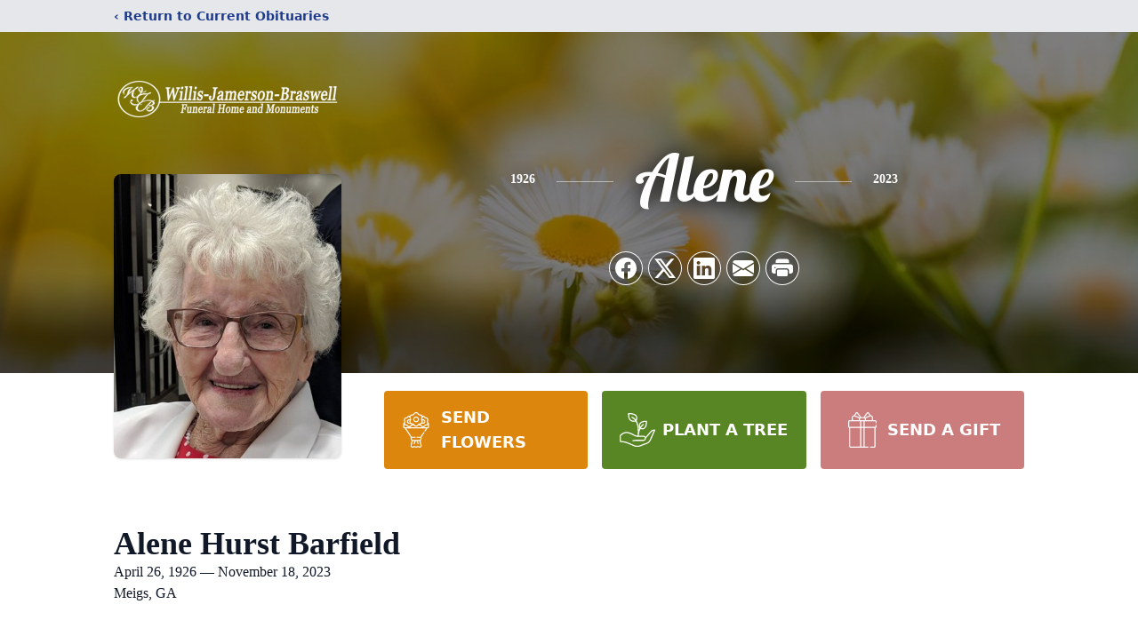

--- FILE ---
content_type: text/html; charset=utf-8
request_url: https://www.google.com/recaptcha/enterprise/anchor?ar=1&k=6LfxsJUgAAAAAPNqFRwsXSr6vwzDHmwwlBvB_a5-&co=aHR0cHM6Ly93d3cud2lsbGlzamFtZXJzb25icmFzd2VsbC5jb206NDQz&hl=en&type=image&v=PoyoqOPhxBO7pBk68S4YbpHZ&theme=light&size=invisible&badge=bottomright&anchor-ms=20000&execute-ms=30000&cb=wb27rep27uc9
body_size: 48697
content:
<!DOCTYPE HTML><html dir="ltr" lang="en"><head><meta http-equiv="Content-Type" content="text/html; charset=UTF-8">
<meta http-equiv="X-UA-Compatible" content="IE=edge">
<title>reCAPTCHA</title>
<style type="text/css">
/* cyrillic-ext */
@font-face {
  font-family: 'Roboto';
  font-style: normal;
  font-weight: 400;
  font-stretch: 100%;
  src: url(//fonts.gstatic.com/s/roboto/v48/KFO7CnqEu92Fr1ME7kSn66aGLdTylUAMa3GUBHMdazTgWw.woff2) format('woff2');
  unicode-range: U+0460-052F, U+1C80-1C8A, U+20B4, U+2DE0-2DFF, U+A640-A69F, U+FE2E-FE2F;
}
/* cyrillic */
@font-face {
  font-family: 'Roboto';
  font-style: normal;
  font-weight: 400;
  font-stretch: 100%;
  src: url(//fonts.gstatic.com/s/roboto/v48/KFO7CnqEu92Fr1ME7kSn66aGLdTylUAMa3iUBHMdazTgWw.woff2) format('woff2');
  unicode-range: U+0301, U+0400-045F, U+0490-0491, U+04B0-04B1, U+2116;
}
/* greek-ext */
@font-face {
  font-family: 'Roboto';
  font-style: normal;
  font-weight: 400;
  font-stretch: 100%;
  src: url(//fonts.gstatic.com/s/roboto/v48/KFO7CnqEu92Fr1ME7kSn66aGLdTylUAMa3CUBHMdazTgWw.woff2) format('woff2');
  unicode-range: U+1F00-1FFF;
}
/* greek */
@font-face {
  font-family: 'Roboto';
  font-style: normal;
  font-weight: 400;
  font-stretch: 100%;
  src: url(//fonts.gstatic.com/s/roboto/v48/KFO7CnqEu92Fr1ME7kSn66aGLdTylUAMa3-UBHMdazTgWw.woff2) format('woff2');
  unicode-range: U+0370-0377, U+037A-037F, U+0384-038A, U+038C, U+038E-03A1, U+03A3-03FF;
}
/* math */
@font-face {
  font-family: 'Roboto';
  font-style: normal;
  font-weight: 400;
  font-stretch: 100%;
  src: url(//fonts.gstatic.com/s/roboto/v48/KFO7CnqEu92Fr1ME7kSn66aGLdTylUAMawCUBHMdazTgWw.woff2) format('woff2');
  unicode-range: U+0302-0303, U+0305, U+0307-0308, U+0310, U+0312, U+0315, U+031A, U+0326-0327, U+032C, U+032F-0330, U+0332-0333, U+0338, U+033A, U+0346, U+034D, U+0391-03A1, U+03A3-03A9, U+03B1-03C9, U+03D1, U+03D5-03D6, U+03F0-03F1, U+03F4-03F5, U+2016-2017, U+2034-2038, U+203C, U+2040, U+2043, U+2047, U+2050, U+2057, U+205F, U+2070-2071, U+2074-208E, U+2090-209C, U+20D0-20DC, U+20E1, U+20E5-20EF, U+2100-2112, U+2114-2115, U+2117-2121, U+2123-214F, U+2190, U+2192, U+2194-21AE, U+21B0-21E5, U+21F1-21F2, U+21F4-2211, U+2213-2214, U+2216-22FF, U+2308-230B, U+2310, U+2319, U+231C-2321, U+2336-237A, U+237C, U+2395, U+239B-23B7, U+23D0, U+23DC-23E1, U+2474-2475, U+25AF, U+25B3, U+25B7, U+25BD, U+25C1, U+25CA, U+25CC, U+25FB, U+266D-266F, U+27C0-27FF, U+2900-2AFF, U+2B0E-2B11, U+2B30-2B4C, U+2BFE, U+3030, U+FF5B, U+FF5D, U+1D400-1D7FF, U+1EE00-1EEFF;
}
/* symbols */
@font-face {
  font-family: 'Roboto';
  font-style: normal;
  font-weight: 400;
  font-stretch: 100%;
  src: url(//fonts.gstatic.com/s/roboto/v48/KFO7CnqEu92Fr1ME7kSn66aGLdTylUAMaxKUBHMdazTgWw.woff2) format('woff2');
  unicode-range: U+0001-000C, U+000E-001F, U+007F-009F, U+20DD-20E0, U+20E2-20E4, U+2150-218F, U+2190, U+2192, U+2194-2199, U+21AF, U+21E6-21F0, U+21F3, U+2218-2219, U+2299, U+22C4-22C6, U+2300-243F, U+2440-244A, U+2460-24FF, U+25A0-27BF, U+2800-28FF, U+2921-2922, U+2981, U+29BF, U+29EB, U+2B00-2BFF, U+4DC0-4DFF, U+FFF9-FFFB, U+10140-1018E, U+10190-1019C, U+101A0, U+101D0-101FD, U+102E0-102FB, U+10E60-10E7E, U+1D2C0-1D2D3, U+1D2E0-1D37F, U+1F000-1F0FF, U+1F100-1F1AD, U+1F1E6-1F1FF, U+1F30D-1F30F, U+1F315, U+1F31C, U+1F31E, U+1F320-1F32C, U+1F336, U+1F378, U+1F37D, U+1F382, U+1F393-1F39F, U+1F3A7-1F3A8, U+1F3AC-1F3AF, U+1F3C2, U+1F3C4-1F3C6, U+1F3CA-1F3CE, U+1F3D4-1F3E0, U+1F3ED, U+1F3F1-1F3F3, U+1F3F5-1F3F7, U+1F408, U+1F415, U+1F41F, U+1F426, U+1F43F, U+1F441-1F442, U+1F444, U+1F446-1F449, U+1F44C-1F44E, U+1F453, U+1F46A, U+1F47D, U+1F4A3, U+1F4B0, U+1F4B3, U+1F4B9, U+1F4BB, U+1F4BF, U+1F4C8-1F4CB, U+1F4D6, U+1F4DA, U+1F4DF, U+1F4E3-1F4E6, U+1F4EA-1F4ED, U+1F4F7, U+1F4F9-1F4FB, U+1F4FD-1F4FE, U+1F503, U+1F507-1F50B, U+1F50D, U+1F512-1F513, U+1F53E-1F54A, U+1F54F-1F5FA, U+1F610, U+1F650-1F67F, U+1F687, U+1F68D, U+1F691, U+1F694, U+1F698, U+1F6AD, U+1F6B2, U+1F6B9-1F6BA, U+1F6BC, U+1F6C6-1F6CF, U+1F6D3-1F6D7, U+1F6E0-1F6EA, U+1F6F0-1F6F3, U+1F6F7-1F6FC, U+1F700-1F7FF, U+1F800-1F80B, U+1F810-1F847, U+1F850-1F859, U+1F860-1F887, U+1F890-1F8AD, U+1F8B0-1F8BB, U+1F8C0-1F8C1, U+1F900-1F90B, U+1F93B, U+1F946, U+1F984, U+1F996, U+1F9E9, U+1FA00-1FA6F, U+1FA70-1FA7C, U+1FA80-1FA89, U+1FA8F-1FAC6, U+1FACE-1FADC, U+1FADF-1FAE9, U+1FAF0-1FAF8, U+1FB00-1FBFF;
}
/* vietnamese */
@font-face {
  font-family: 'Roboto';
  font-style: normal;
  font-weight: 400;
  font-stretch: 100%;
  src: url(//fonts.gstatic.com/s/roboto/v48/KFO7CnqEu92Fr1ME7kSn66aGLdTylUAMa3OUBHMdazTgWw.woff2) format('woff2');
  unicode-range: U+0102-0103, U+0110-0111, U+0128-0129, U+0168-0169, U+01A0-01A1, U+01AF-01B0, U+0300-0301, U+0303-0304, U+0308-0309, U+0323, U+0329, U+1EA0-1EF9, U+20AB;
}
/* latin-ext */
@font-face {
  font-family: 'Roboto';
  font-style: normal;
  font-weight: 400;
  font-stretch: 100%;
  src: url(//fonts.gstatic.com/s/roboto/v48/KFO7CnqEu92Fr1ME7kSn66aGLdTylUAMa3KUBHMdazTgWw.woff2) format('woff2');
  unicode-range: U+0100-02BA, U+02BD-02C5, U+02C7-02CC, U+02CE-02D7, U+02DD-02FF, U+0304, U+0308, U+0329, U+1D00-1DBF, U+1E00-1E9F, U+1EF2-1EFF, U+2020, U+20A0-20AB, U+20AD-20C0, U+2113, U+2C60-2C7F, U+A720-A7FF;
}
/* latin */
@font-face {
  font-family: 'Roboto';
  font-style: normal;
  font-weight: 400;
  font-stretch: 100%;
  src: url(//fonts.gstatic.com/s/roboto/v48/KFO7CnqEu92Fr1ME7kSn66aGLdTylUAMa3yUBHMdazQ.woff2) format('woff2');
  unicode-range: U+0000-00FF, U+0131, U+0152-0153, U+02BB-02BC, U+02C6, U+02DA, U+02DC, U+0304, U+0308, U+0329, U+2000-206F, U+20AC, U+2122, U+2191, U+2193, U+2212, U+2215, U+FEFF, U+FFFD;
}
/* cyrillic-ext */
@font-face {
  font-family: 'Roboto';
  font-style: normal;
  font-weight: 500;
  font-stretch: 100%;
  src: url(//fonts.gstatic.com/s/roboto/v48/KFO7CnqEu92Fr1ME7kSn66aGLdTylUAMa3GUBHMdazTgWw.woff2) format('woff2');
  unicode-range: U+0460-052F, U+1C80-1C8A, U+20B4, U+2DE0-2DFF, U+A640-A69F, U+FE2E-FE2F;
}
/* cyrillic */
@font-face {
  font-family: 'Roboto';
  font-style: normal;
  font-weight: 500;
  font-stretch: 100%;
  src: url(//fonts.gstatic.com/s/roboto/v48/KFO7CnqEu92Fr1ME7kSn66aGLdTylUAMa3iUBHMdazTgWw.woff2) format('woff2');
  unicode-range: U+0301, U+0400-045F, U+0490-0491, U+04B0-04B1, U+2116;
}
/* greek-ext */
@font-face {
  font-family: 'Roboto';
  font-style: normal;
  font-weight: 500;
  font-stretch: 100%;
  src: url(//fonts.gstatic.com/s/roboto/v48/KFO7CnqEu92Fr1ME7kSn66aGLdTylUAMa3CUBHMdazTgWw.woff2) format('woff2');
  unicode-range: U+1F00-1FFF;
}
/* greek */
@font-face {
  font-family: 'Roboto';
  font-style: normal;
  font-weight: 500;
  font-stretch: 100%;
  src: url(//fonts.gstatic.com/s/roboto/v48/KFO7CnqEu92Fr1ME7kSn66aGLdTylUAMa3-UBHMdazTgWw.woff2) format('woff2');
  unicode-range: U+0370-0377, U+037A-037F, U+0384-038A, U+038C, U+038E-03A1, U+03A3-03FF;
}
/* math */
@font-face {
  font-family: 'Roboto';
  font-style: normal;
  font-weight: 500;
  font-stretch: 100%;
  src: url(//fonts.gstatic.com/s/roboto/v48/KFO7CnqEu92Fr1ME7kSn66aGLdTylUAMawCUBHMdazTgWw.woff2) format('woff2');
  unicode-range: U+0302-0303, U+0305, U+0307-0308, U+0310, U+0312, U+0315, U+031A, U+0326-0327, U+032C, U+032F-0330, U+0332-0333, U+0338, U+033A, U+0346, U+034D, U+0391-03A1, U+03A3-03A9, U+03B1-03C9, U+03D1, U+03D5-03D6, U+03F0-03F1, U+03F4-03F5, U+2016-2017, U+2034-2038, U+203C, U+2040, U+2043, U+2047, U+2050, U+2057, U+205F, U+2070-2071, U+2074-208E, U+2090-209C, U+20D0-20DC, U+20E1, U+20E5-20EF, U+2100-2112, U+2114-2115, U+2117-2121, U+2123-214F, U+2190, U+2192, U+2194-21AE, U+21B0-21E5, U+21F1-21F2, U+21F4-2211, U+2213-2214, U+2216-22FF, U+2308-230B, U+2310, U+2319, U+231C-2321, U+2336-237A, U+237C, U+2395, U+239B-23B7, U+23D0, U+23DC-23E1, U+2474-2475, U+25AF, U+25B3, U+25B7, U+25BD, U+25C1, U+25CA, U+25CC, U+25FB, U+266D-266F, U+27C0-27FF, U+2900-2AFF, U+2B0E-2B11, U+2B30-2B4C, U+2BFE, U+3030, U+FF5B, U+FF5D, U+1D400-1D7FF, U+1EE00-1EEFF;
}
/* symbols */
@font-face {
  font-family: 'Roboto';
  font-style: normal;
  font-weight: 500;
  font-stretch: 100%;
  src: url(//fonts.gstatic.com/s/roboto/v48/KFO7CnqEu92Fr1ME7kSn66aGLdTylUAMaxKUBHMdazTgWw.woff2) format('woff2');
  unicode-range: U+0001-000C, U+000E-001F, U+007F-009F, U+20DD-20E0, U+20E2-20E4, U+2150-218F, U+2190, U+2192, U+2194-2199, U+21AF, U+21E6-21F0, U+21F3, U+2218-2219, U+2299, U+22C4-22C6, U+2300-243F, U+2440-244A, U+2460-24FF, U+25A0-27BF, U+2800-28FF, U+2921-2922, U+2981, U+29BF, U+29EB, U+2B00-2BFF, U+4DC0-4DFF, U+FFF9-FFFB, U+10140-1018E, U+10190-1019C, U+101A0, U+101D0-101FD, U+102E0-102FB, U+10E60-10E7E, U+1D2C0-1D2D3, U+1D2E0-1D37F, U+1F000-1F0FF, U+1F100-1F1AD, U+1F1E6-1F1FF, U+1F30D-1F30F, U+1F315, U+1F31C, U+1F31E, U+1F320-1F32C, U+1F336, U+1F378, U+1F37D, U+1F382, U+1F393-1F39F, U+1F3A7-1F3A8, U+1F3AC-1F3AF, U+1F3C2, U+1F3C4-1F3C6, U+1F3CA-1F3CE, U+1F3D4-1F3E0, U+1F3ED, U+1F3F1-1F3F3, U+1F3F5-1F3F7, U+1F408, U+1F415, U+1F41F, U+1F426, U+1F43F, U+1F441-1F442, U+1F444, U+1F446-1F449, U+1F44C-1F44E, U+1F453, U+1F46A, U+1F47D, U+1F4A3, U+1F4B0, U+1F4B3, U+1F4B9, U+1F4BB, U+1F4BF, U+1F4C8-1F4CB, U+1F4D6, U+1F4DA, U+1F4DF, U+1F4E3-1F4E6, U+1F4EA-1F4ED, U+1F4F7, U+1F4F9-1F4FB, U+1F4FD-1F4FE, U+1F503, U+1F507-1F50B, U+1F50D, U+1F512-1F513, U+1F53E-1F54A, U+1F54F-1F5FA, U+1F610, U+1F650-1F67F, U+1F687, U+1F68D, U+1F691, U+1F694, U+1F698, U+1F6AD, U+1F6B2, U+1F6B9-1F6BA, U+1F6BC, U+1F6C6-1F6CF, U+1F6D3-1F6D7, U+1F6E0-1F6EA, U+1F6F0-1F6F3, U+1F6F7-1F6FC, U+1F700-1F7FF, U+1F800-1F80B, U+1F810-1F847, U+1F850-1F859, U+1F860-1F887, U+1F890-1F8AD, U+1F8B0-1F8BB, U+1F8C0-1F8C1, U+1F900-1F90B, U+1F93B, U+1F946, U+1F984, U+1F996, U+1F9E9, U+1FA00-1FA6F, U+1FA70-1FA7C, U+1FA80-1FA89, U+1FA8F-1FAC6, U+1FACE-1FADC, U+1FADF-1FAE9, U+1FAF0-1FAF8, U+1FB00-1FBFF;
}
/* vietnamese */
@font-face {
  font-family: 'Roboto';
  font-style: normal;
  font-weight: 500;
  font-stretch: 100%;
  src: url(//fonts.gstatic.com/s/roboto/v48/KFO7CnqEu92Fr1ME7kSn66aGLdTylUAMa3OUBHMdazTgWw.woff2) format('woff2');
  unicode-range: U+0102-0103, U+0110-0111, U+0128-0129, U+0168-0169, U+01A0-01A1, U+01AF-01B0, U+0300-0301, U+0303-0304, U+0308-0309, U+0323, U+0329, U+1EA0-1EF9, U+20AB;
}
/* latin-ext */
@font-face {
  font-family: 'Roboto';
  font-style: normal;
  font-weight: 500;
  font-stretch: 100%;
  src: url(//fonts.gstatic.com/s/roboto/v48/KFO7CnqEu92Fr1ME7kSn66aGLdTylUAMa3KUBHMdazTgWw.woff2) format('woff2');
  unicode-range: U+0100-02BA, U+02BD-02C5, U+02C7-02CC, U+02CE-02D7, U+02DD-02FF, U+0304, U+0308, U+0329, U+1D00-1DBF, U+1E00-1E9F, U+1EF2-1EFF, U+2020, U+20A0-20AB, U+20AD-20C0, U+2113, U+2C60-2C7F, U+A720-A7FF;
}
/* latin */
@font-face {
  font-family: 'Roboto';
  font-style: normal;
  font-weight: 500;
  font-stretch: 100%;
  src: url(//fonts.gstatic.com/s/roboto/v48/KFO7CnqEu92Fr1ME7kSn66aGLdTylUAMa3yUBHMdazQ.woff2) format('woff2');
  unicode-range: U+0000-00FF, U+0131, U+0152-0153, U+02BB-02BC, U+02C6, U+02DA, U+02DC, U+0304, U+0308, U+0329, U+2000-206F, U+20AC, U+2122, U+2191, U+2193, U+2212, U+2215, U+FEFF, U+FFFD;
}
/* cyrillic-ext */
@font-face {
  font-family: 'Roboto';
  font-style: normal;
  font-weight: 900;
  font-stretch: 100%;
  src: url(//fonts.gstatic.com/s/roboto/v48/KFO7CnqEu92Fr1ME7kSn66aGLdTylUAMa3GUBHMdazTgWw.woff2) format('woff2');
  unicode-range: U+0460-052F, U+1C80-1C8A, U+20B4, U+2DE0-2DFF, U+A640-A69F, U+FE2E-FE2F;
}
/* cyrillic */
@font-face {
  font-family: 'Roboto';
  font-style: normal;
  font-weight: 900;
  font-stretch: 100%;
  src: url(//fonts.gstatic.com/s/roboto/v48/KFO7CnqEu92Fr1ME7kSn66aGLdTylUAMa3iUBHMdazTgWw.woff2) format('woff2');
  unicode-range: U+0301, U+0400-045F, U+0490-0491, U+04B0-04B1, U+2116;
}
/* greek-ext */
@font-face {
  font-family: 'Roboto';
  font-style: normal;
  font-weight: 900;
  font-stretch: 100%;
  src: url(//fonts.gstatic.com/s/roboto/v48/KFO7CnqEu92Fr1ME7kSn66aGLdTylUAMa3CUBHMdazTgWw.woff2) format('woff2');
  unicode-range: U+1F00-1FFF;
}
/* greek */
@font-face {
  font-family: 'Roboto';
  font-style: normal;
  font-weight: 900;
  font-stretch: 100%;
  src: url(//fonts.gstatic.com/s/roboto/v48/KFO7CnqEu92Fr1ME7kSn66aGLdTylUAMa3-UBHMdazTgWw.woff2) format('woff2');
  unicode-range: U+0370-0377, U+037A-037F, U+0384-038A, U+038C, U+038E-03A1, U+03A3-03FF;
}
/* math */
@font-face {
  font-family: 'Roboto';
  font-style: normal;
  font-weight: 900;
  font-stretch: 100%;
  src: url(//fonts.gstatic.com/s/roboto/v48/KFO7CnqEu92Fr1ME7kSn66aGLdTylUAMawCUBHMdazTgWw.woff2) format('woff2');
  unicode-range: U+0302-0303, U+0305, U+0307-0308, U+0310, U+0312, U+0315, U+031A, U+0326-0327, U+032C, U+032F-0330, U+0332-0333, U+0338, U+033A, U+0346, U+034D, U+0391-03A1, U+03A3-03A9, U+03B1-03C9, U+03D1, U+03D5-03D6, U+03F0-03F1, U+03F4-03F5, U+2016-2017, U+2034-2038, U+203C, U+2040, U+2043, U+2047, U+2050, U+2057, U+205F, U+2070-2071, U+2074-208E, U+2090-209C, U+20D0-20DC, U+20E1, U+20E5-20EF, U+2100-2112, U+2114-2115, U+2117-2121, U+2123-214F, U+2190, U+2192, U+2194-21AE, U+21B0-21E5, U+21F1-21F2, U+21F4-2211, U+2213-2214, U+2216-22FF, U+2308-230B, U+2310, U+2319, U+231C-2321, U+2336-237A, U+237C, U+2395, U+239B-23B7, U+23D0, U+23DC-23E1, U+2474-2475, U+25AF, U+25B3, U+25B7, U+25BD, U+25C1, U+25CA, U+25CC, U+25FB, U+266D-266F, U+27C0-27FF, U+2900-2AFF, U+2B0E-2B11, U+2B30-2B4C, U+2BFE, U+3030, U+FF5B, U+FF5D, U+1D400-1D7FF, U+1EE00-1EEFF;
}
/* symbols */
@font-face {
  font-family: 'Roboto';
  font-style: normal;
  font-weight: 900;
  font-stretch: 100%;
  src: url(//fonts.gstatic.com/s/roboto/v48/KFO7CnqEu92Fr1ME7kSn66aGLdTylUAMaxKUBHMdazTgWw.woff2) format('woff2');
  unicode-range: U+0001-000C, U+000E-001F, U+007F-009F, U+20DD-20E0, U+20E2-20E4, U+2150-218F, U+2190, U+2192, U+2194-2199, U+21AF, U+21E6-21F0, U+21F3, U+2218-2219, U+2299, U+22C4-22C6, U+2300-243F, U+2440-244A, U+2460-24FF, U+25A0-27BF, U+2800-28FF, U+2921-2922, U+2981, U+29BF, U+29EB, U+2B00-2BFF, U+4DC0-4DFF, U+FFF9-FFFB, U+10140-1018E, U+10190-1019C, U+101A0, U+101D0-101FD, U+102E0-102FB, U+10E60-10E7E, U+1D2C0-1D2D3, U+1D2E0-1D37F, U+1F000-1F0FF, U+1F100-1F1AD, U+1F1E6-1F1FF, U+1F30D-1F30F, U+1F315, U+1F31C, U+1F31E, U+1F320-1F32C, U+1F336, U+1F378, U+1F37D, U+1F382, U+1F393-1F39F, U+1F3A7-1F3A8, U+1F3AC-1F3AF, U+1F3C2, U+1F3C4-1F3C6, U+1F3CA-1F3CE, U+1F3D4-1F3E0, U+1F3ED, U+1F3F1-1F3F3, U+1F3F5-1F3F7, U+1F408, U+1F415, U+1F41F, U+1F426, U+1F43F, U+1F441-1F442, U+1F444, U+1F446-1F449, U+1F44C-1F44E, U+1F453, U+1F46A, U+1F47D, U+1F4A3, U+1F4B0, U+1F4B3, U+1F4B9, U+1F4BB, U+1F4BF, U+1F4C8-1F4CB, U+1F4D6, U+1F4DA, U+1F4DF, U+1F4E3-1F4E6, U+1F4EA-1F4ED, U+1F4F7, U+1F4F9-1F4FB, U+1F4FD-1F4FE, U+1F503, U+1F507-1F50B, U+1F50D, U+1F512-1F513, U+1F53E-1F54A, U+1F54F-1F5FA, U+1F610, U+1F650-1F67F, U+1F687, U+1F68D, U+1F691, U+1F694, U+1F698, U+1F6AD, U+1F6B2, U+1F6B9-1F6BA, U+1F6BC, U+1F6C6-1F6CF, U+1F6D3-1F6D7, U+1F6E0-1F6EA, U+1F6F0-1F6F3, U+1F6F7-1F6FC, U+1F700-1F7FF, U+1F800-1F80B, U+1F810-1F847, U+1F850-1F859, U+1F860-1F887, U+1F890-1F8AD, U+1F8B0-1F8BB, U+1F8C0-1F8C1, U+1F900-1F90B, U+1F93B, U+1F946, U+1F984, U+1F996, U+1F9E9, U+1FA00-1FA6F, U+1FA70-1FA7C, U+1FA80-1FA89, U+1FA8F-1FAC6, U+1FACE-1FADC, U+1FADF-1FAE9, U+1FAF0-1FAF8, U+1FB00-1FBFF;
}
/* vietnamese */
@font-face {
  font-family: 'Roboto';
  font-style: normal;
  font-weight: 900;
  font-stretch: 100%;
  src: url(//fonts.gstatic.com/s/roboto/v48/KFO7CnqEu92Fr1ME7kSn66aGLdTylUAMa3OUBHMdazTgWw.woff2) format('woff2');
  unicode-range: U+0102-0103, U+0110-0111, U+0128-0129, U+0168-0169, U+01A0-01A1, U+01AF-01B0, U+0300-0301, U+0303-0304, U+0308-0309, U+0323, U+0329, U+1EA0-1EF9, U+20AB;
}
/* latin-ext */
@font-face {
  font-family: 'Roboto';
  font-style: normal;
  font-weight: 900;
  font-stretch: 100%;
  src: url(//fonts.gstatic.com/s/roboto/v48/KFO7CnqEu92Fr1ME7kSn66aGLdTylUAMa3KUBHMdazTgWw.woff2) format('woff2');
  unicode-range: U+0100-02BA, U+02BD-02C5, U+02C7-02CC, U+02CE-02D7, U+02DD-02FF, U+0304, U+0308, U+0329, U+1D00-1DBF, U+1E00-1E9F, U+1EF2-1EFF, U+2020, U+20A0-20AB, U+20AD-20C0, U+2113, U+2C60-2C7F, U+A720-A7FF;
}
/* latin */
@font-face {
  font-family: 'Roboto';
  font-style: normal;
  font-weight: 900;
  font-stretch: 100%;
  src: url(//fonts.gstatic.com/s/roboto/v48/KFO7CnqEu92Fr1ME7kSn66aGLdTylUAMa3yUBHMdazQ.woff2) format('woff2');
  unicode-range: U+0000-00FF, U+0131, U+0152-0153, U+02BB-02BC, U+02C6, U+02DA, U+02DC, U+0304, U+0308, U+0329, U+2000-206F, U+20AC, U+2122, U+2191, U+2193, U+2212, U+2215, U+FEFF, U+FFFD;
}

</style>
<link rel="stylesheet" type="text/css" href="https://www.gstatic.com/recaptcha/releases/PoyoqOPhxBO7pBk68S4YbpHZ/styles__ltr.css">
<script nonce="-n2dlODEax5V9TKX4dIlcg" type="text/javascript">window['__recaptcha_api'] = 'https://www.google.com/recaptcha/enterprise/';</script>
<script type="text/javascript" src="https://www.gstatic.com/recaptcha/releases/PoyoqOPhxBO7pBk68S4YbpHZ/recaptcha__en.js" nonce="-n2dlODEax5V9TKX4dIlcg">
      
    </script></head>
<body><div id="rc-anchor-alert" class="rc-anchor-alert"></div>
<input type="hidden" id="recaptcha-token" value="[base64]">
<script type="text/javascript" nonce="-n2dlODEax5V9TKX4dIlcg">
      recaptcha.anchor.Main.init("[\x22ainput\x22,[\x22bgdata\x22,\x22\x22,\[base64]/[base64]/bmV3IFpbdF0obVswXSk6Sz09Mj9uZXcgWlt0XShtWzBdLG1bMV0pOks9PTM/bmV3IFpbdF0obVswXSxtWzFdLG1bMl0pOks9PTQ/[base64]/[base64]/[base64]/[base64]/[base64]/[base64]/[base64]/[base64]/[base64]/[base64]/[base64]/[base64]/[base64]/[base64]\\u003d\\u003d\x22,\[base64]\\u003d\\u003d\x22,\[base64]/w7tZw7BKOCU5w4zDiMKoS8OAXMKIwqhpwrnDg3HDksKuGTbDpwzCisOEw6VhGxDDg0NywrQRw6UKJFzDosOLw5h/IlDCtMK/QBbDplwYwrXCqiLCp2rDjgsowoLDqQvDrCh9EGhaw4zCjC/CpcKDaQNRaMOVDVTCt8O/w6XDjzbCncKmUENPw6J2wrNLXSLCtDHDncOsw747w6bCswHDgAhGwofDgwl7Pngwwo8/worDoMOUw4M2w5dPW8OMeloIPQJkUmnCu8KSw6oPwoIcw47DhsOnD8K6b8KeJF/Cu2HDi8OPfw0ZOXxew5xEBW7DmMK2Q8K/wovDt0rCncK0wqPDkcKDwqPDnz7CicKTakzDicK5wo7DsMKww7/Dt8OrNizCgG7DhMOAw5vCj8OZfsKCw4DDu2cEPBMmYsO2f3RGDcO4KMOnFEtQwrbCs8OyTsKfQUo2wpzDgEM0wqkCCsKXwr7Cu30Tw7M6AMKSw6vCucOMw5jCpsKPAsK9eQZENgPDpsO7w5U+wo9jfWczw6rDkVTDgsK+w57ChMO0wqjCvMOYwokAUcKrRg/CjUrDhMOXwopgBcKvKEzCtCfDucORw5jDmsKLZyfCh8KCFT3Crn8JRMOAwpPDmcKRw5oDE1dbTF3CtsKMw6oCQsOzJ3nDtsKrXkLCscO5w4NMVsKJPcK8Y8KOE8K7wrRPwqvCkB4Lwphrw6vDkTJUwrzCvm4nwrrDokhAFsOfwot6w6HDnmXCjF8fwp7CmcO/[base64]/[base64]/[base64]/DmG0DJ8KwPh3CnGHCqxoow4LCpMO8BRNxw7HDvwXCiMO7BcK9w7E7woI1w7gtSsKiNsKCw4/DqMK5SSVZw5DCn8KPw5Y8KMOGw5vCrl7CgMOiw4FPw4rDtsK/w7DCvcKuw7fCg8KFw5F/wo/Dk8OxUDsZccK8w6TDjMOow4pWIH89w7hjaGfDonPDmsOLwovCj8KTasO4VR3DqSgrwpg5wrd8wqvCqCvDs8OkYC/CuHvDrsKlwrrDlRnDkXXCo8OQwqBIFC7CsykcwrpYw5dUwoJHNsO9LAFyw53CocKTw4TCuwTCnR3Ck2fClkXCjRp9QsOtAltKAsKMwr/CkT41w6vCvBPDq8KUMMKwLFXCicKAw6zCpXnCkxY/w7HCsAMUaBNNwrxlJMOyG8Kiw5nCnX3Co0fCu8KOTcKKFBlYQR0Iw4PDhsKbw67Ckx1BRwLDkhk/CsOMSBtTUR7DlF7DqxwNw6wcwpMuQMKRw6Vow5cswoJlMsOpeWkvMjnCoHTCjh4pHQIKQjrDh8Kfw5Upw6zDqsOXw4lSwqvCsMOTGAZ5wr7CkFPCrTZCYMOWYsKlwrHCqMKowoTCmsOTXXbDhsOVXFvDjRdnT2lGwrhzwqcaw6fCqcK1woPCh8KjwrMHeArDu28Zw4/Cg8KZTxVDw6t5w5F/[base64]/DscKUOMOmQ17Cr8OXScOMw7pEd8K7w5XCkStrwosySCU8wrXDilvDv8Oswp/Dv8KVMC9/w57DlsOtwqrCjlDCkhRwwrlZSsOnQcOywofCvcKVwpLCsHfCgsO/b8K0L8KgwrDDvk5gV2ped8KxIcKoLcKhwoPCgsO7w7Isw4tGw5bCvSIqwr7CiEjDq3rCgUDCvzt7w73DgcKUNMKUwph0VBg9woLCk8O7LljCkmBWwoZCw6l6b8KQe0IefMK1L0TDjjFTwosnwqLDjcOcdcKeGMO6wpx2w7TCtcKkYMK0WcKtTMK/P1ckwpvDvMKjKwXCt0LDrMKfe2cDcyw/AgDCmcOiOcOfw6liHsKkw6VFGGTCpTjCgX7Cj1LCmMOAck7DkMOqEcK9w6EMAcKALw/[base64]/Uh3Dq1skPsKLwqvCoBMQaRsjQiXCsBfDvg4Nw7cUH17DoQjDn05zAsOOw4fCsG7DnMOOYXUew6V+XmpFw6TCicO/w64+wr06w7xawrnDrBQPRUPCglYEZMKSBcKNwrjDoCfDgA3CpCd/CsKmwrhuFhbCvMOhwrTCjQbClsO8w4nDugNZGz3DvjLDjcKzwqFaw4XCtW1FwqvDuQ8Fw6PDhXIcGMK2ZsO8DMK2wpFbw7fDmcONEHXDjjHDvS/Ckk7DkQbDlHrCkRnCqMK3NMKONsKWPMKDWxzCt3NCwqzCsnAyfGEyLVPDt0nDtS/ClcK5F3NWwokowpR4w5rDrMOdYU8Ow4HDv8K2wqHDqMKswrLDisObZF7CnmIhNsKZwpvDgGwnwpsGY0rCuAdmwqXCmcKUOUrClcK7esKDw4LCrBMHA8Odwr/CugpDN8OMw4Isw5MTw5/DlQDCtA5tKMKCw70Gw6YrwrcKS8OFaBzDlMKfw7EIYMKLZsKHKEbDlsKrIQU/w4U/w5LCvsKLWDfClcOWQsOtfsKsYsOwdsK8B8OYwo/CuQhcw5FSRcOtKsKRw7BcwpdwUMO+SMKCYsOzCMKiw60hL0XDr1jCtcOBw7nDtcOnScO+w7zCr8Kjw4B/JMKBA8K8w48KwrsswpF+wpIjwr3DpMO/woLDmEV7GsKTNcO4wp5UwpzDtsKWw6o3YiRBw5rDrn9zI1XDn34+KsObw5V7wq7DmhJxwo7CvyPCjMOtw4nDqcOrw5fDo8K+wpJOH8K+Bx/DtcOKIcKSI8KiwpEJw5fDu2sGwq/Dg193w5nDhl1lZCjDvEvCssKpwoDDksO0w5duCDZ2w4HDu8KgQsK7wohZw73CnsOuw7zCt8KPDcOlw7rCtlwLw68qZgsxw5wkesO+fzAOw6UbwozDrXwRwqHDmsKoRnJ9XwHDpnbCtcOXw7/[base64]/[base64]/ZGXDm0tMdHhOYjzCmTDDkMKvfXg2wpXDuV55wpzDr8Kow7vCqcO1M0/CpDLDvg7DtGpBOsOZGBMhwrTCmsOVKMOBB01KS8K/w5tKw5rDicOtVcKyU1zDm07Cg8KQOsOmIcKHw7M4w4XCvGkORcKJw6w5wotGwotFw4B8w7UTw7nDgcK2XnrDo1dlVwfDl0jCujIsQikUwqd3wrfDicOawrxxBcKZHnJUZMOjPcK2asKAwoVfwpZRGMO4AFlkwq3CmcOdw4DDgThPQGDCmwV/[base64]/CssK5w6Uhw5DCncKbwo7CgcKfFCRmwprDoD51O1HCjcKYP8OcNsKDwpdYQMK6DsK1woMTMXdnR1xnw5/CsFfCg1Y6N8OEbm3Dq8KIAU/[base64]/dsK0GMO6M8OFw6rCrlxVPMOdw47DqXzDnMOMWzkvwrrDjzQENcOXUWbCmsKWw547wqRxwr7DiTdBw4zDmMOqw7fDkmMxwpnDksOhW1VSw5vDo8KxbsKVw5NkcXJqw78NwrDDilYLwojChTVpejzDhnfCiTnDh8OROMOpw50cLDzDjz/DqwTCijHDnUBpwohyw71Nw4/ChX3DnGbCtMKneGjDlijDrMK+BcOaMAJVDD/DqHYvwpLCscK7w6DCiMOnwrrDtgrCp23DlGjDvjjDgsKre8Kdwo8IwpFkeVJMwq/Ckz9aw6g3NEdiw5dfM8KqEC7DpUATwrsmS8OidMKCwqVCw7rDn8OzJcOyEcOEXkoOw6HDm8OfYlpcbcK7wq83w7vDjAnDqTvDlcKYwpUcVB4RQVYNwol/[base64]/DsBJowqFoDMO8wobDhMOtVBM8w5XCocK/[base64]/wqLCu8OJw7zDhXbDh1psOcKiwr5oS8KNbU7CvmMvwqbCtsKSwrbDucOPw6/Dlh3ClBnDr8Odwpo2wrrCn8O0U0FvV8KZw6bDoCPDiyTCtkLCrcK7BSwdKV84H29Mw7pSw7UKw7nDmMKqwpFfwoHDjhnCqSTDqwwPXMKsHRBIJsKrEcK9wpbDv8KZdmlfw7rDpsKmw4hEw6fCt8K/Tn/DjcKGbwLDhFE/wqIpacKtYlBZw7g/[base64]/CtHjDsCkvDMO2TA1SwoHCqjfClMOJKsK8IMOxXsKWw4nClsKcw5BBCxFTw5zDoMOjw7nDlMKBwq4AY8KNS8O9w6h6wqXDsVHCo8OZw6/CkV3DsH9SHy/Dj8K2w74MwpHDg2jDiMO5ZsKVCcKSwr3Ds8O/w7Q/woHCmh7CrsKvw5jCrEbCh8KiCsOCCcOgQkrCrcKmSMK8Pih4wqdYw5PDsnjDv8O+w5JiwpIGDnNZw63DisOIw7vDjMOVwr3DksKYw7R/[base64]/Ci2XDlcKoCXVuw4HDqXtnwp5tOyPCoQdqwo3CvjnCsVENd0BIw4HCvk9mHMKuwr0Lwp/DiiMfw6jDlCVYUcOmBsK/GsO2CsO7T2LCsjQFw7nDhzTDjglsS8OAw5USw4vDqMOWWcOSWU3DscOoMMOPUcKhw5vDo8KuLTJmc8Oww6/Do3DCjiNWwpwwF8KjwoPCpMOeRwwBVcOmw6fDskAVUsK1w4HCllzDscOBw59TYSp/wpfCjnrCiMKUw5IewqbDg8KwwqzDiB98fE3CncKXG8K9wpnCsMK4wq44w4/[base64]/[base64]/Ci8Kfw5XCjMOuw7nDjMOuXsO9wroUwqTCqVPDpcKkS8OMQ8OLdQbDhWULw6MeVsOfwqvDgGkMwrkVBsOlUgPDn8Omwp1WwonCrzMcw4LCsgB4w7rDsRQzwqsFw6ZuCmXCrcOyAMOiwpMowqnCjMO/w5jCvGzDksOqc8KBw7TDucKXVsOjwo3Ds2nDmcOONVnDuiMhe8Ozw4fCjsKgKQolw6pbwokqM1IaaMOowrPDmcKHwrTCklXChMOaw4gTGTbCocKvVcKDwp3CrD0RwqDDlMO3wo83IsOLwr9KNsKjPiTCq8OIOh7Dp2DCmy7DngzDjsOEw60/wp7DthZAEiRCw5bDrFDCgTxQF2AmI8OiU8KIb1jDp8O7HTQOeQHCj1nCicOdwrwIwpPDksKiw6k8w7syw7zCsSnDmMK5Z2XCqGTCrS0ww4zDncKew6dTVMKiw5bCnkQ8w7zCvsKDwqEIwpnCgHRlLsOjYTnCk8KhO8OXwrgWw6ovWlvDkMKfZx/[base64]/DisKNRC3DhsKTWMOGw5LDnFFKwrgaw57Cs8KzS3InwobDvycow7DDhFLCoTwjVFTCs8KJw77CnRx/w7XDgsK8BEZLw6zDhDABwq3CuFkow67Cm8KCRcKhw49Qw7V3W8OpECnDtsKFScOTdXPDpH5GUT1cEmvDskVIJHDDjsOjA1k/w4BZw6MFHkk8N8ODwo/CjEzCt8OEZi3CgcKpJ3QRwrZpwr5qDcKxZ8O+w7M9wqHCrsO/w7Yiwr0Owp86GS7DjyjCp8KvBnN2w6DCghnCrsK/[base64]/CuzTDucOYw6vCmAgWJlbCqVMTw4bCucK+YW4QOH/DsQknV8Kxw4XChV/DtwnCocKmw63DmxvClR7Cg8OowovCosKtZcOcw7hvdDBdAE3CoAPCiXhbwpDDl8OAal8IFsKHw5bCiGXCqnN3wpTDiDRNa8KdDQrCtS3CksKXJMOYPDHDpsOMcsK7EcOjw5zDtgIMACTDnWIqwrxRwovDr8KsYsKuE8K1E8OLw6/Dm8Oxwqdlw4slwqvDpyrCsRUPdGtLw50Nw7vDjRQ9cngvWgNYwq0TWXJKKsO7wrLCnCzCvggJMcOAw6l5wp0gwpHDqsOnwrtLK07DiMKxDxLCsX8Lwpp+wpjCgcKqV8K1w6YzworClFkcBcOMwpvDrlvDlUfDgsKYw70QwoRIIAxbwp3DuMOnw5/Ckjwpw5HDg8Ksw7RccEM2wqnDnwPDoyt5w6fCiTHDlygCw6/Djw3CnHogw4XCuWzDvMOxL8OAU8K4wqrCsTzCtMOKBcKOV3F8wqvDsHHChcKtwrrDnsKhQsONwpDDhGRHFsKuw4zDu8KDD8OIw7vCq8KaOsKOwrInw7N4cAYeU8OLRMKywppswplkwrBgC0FVO0TDpjDDtcOvwqA/w681wqzDjVN9f1rCpVwLP8OoHQZnB8KxHcKvw7rCncORw6XDiAwlRMOdwoLDgcOhfC/ChQYVw4TDk8KMH8KuA3M5wpjDmnAlRgAFw69rwrU+KsOWIcKvNB/DvsKpUH/[base64]/CqMKTXBvCtMKJwoZ/w6bChcOaXgcMKcK0woXDrsKbwrQQEXtfCSk0wqHCmcKvwobDgMKOXMONJcOfwr/CmcO1SjZCwrJhwqZpUU12w6jCpj/ChCRNbMOaw55jFG8Aw6XClcKkHmPDl2svXDhgYMOuecKowovDtcOtwq48UcOLw67DpsKfwqguB1w2S8KTw6Zqf8KCXhPCnWfDswIcVcOEwp3DhkgZMGECwojDtn8iwojDmE8PYFQpDMOhBA9Tw53DtmfCiMKnJMK/w5nCtDpXwphrJX9pd3/CgMO6w6lwwojDo8O6Jm0SZsKgUyDCmjPDucKxeR1LKGLDnMKzNRsvXB4ww6EBw5vDqSLCisO6LcO+NnHDmcKaBjHDh8ObCgo9w7/Ch3DDtsOcw5DDrsKkwqEPw5TDrMKMYj/DkQvDlmobw5gswpHCnyhXw4/[base64]/DksKbwr/Dn8Ksw5/CiVrCrWzDs8OeUMOXw7rDhcKXRsKCwrHCnABkw7YPF8KHw54Cwp9ywonCksKRG8KGwpg3wr8rRxvDrsOYwr/DlCRdwrLDgcKlTcOQwpA9w5rDglTDu8O3w7nCpsKoci/ClTzCi8Obw4YywoDDhMKNwphdw4E0BF3DnGfClQTCmsO4HMOyw7otNUvDs8KDw7gKBUrCksOXw4DDlnvDgMOzw6bDrMKARHRzC8KnDTXDqsOfw6BPbcKQw5gUw645w4LDpMKeNDbDqsOCSgYPbcO7w4ZPOF1HGXHCiX/DpSkBwphXw6VzYSlBKsKowolnDyrCjxPCt3Epw49ecRnCu8OKKGXDi8K7UFrCkMOuwqNZCQxRbkc9IhvChsOyw43CuF7DrsOqScOHwpEDwpcuccOwwoFjwojDhsKHHsKKw4tNwq1/O8KpJMOaw5IBBcKhCMO1wr9uwrUPdSFzWFV6WsKAwpLDjinCq2E4ImXDvMOcwp7Do8OFwovDsMKBBBghw5UfB8OFCVjDisKQw4BIwp/CiMOkD8OUwpzCpGBAwqDCqMOqw4J0KApJwrPDr8KgW1xtWFrDt8ONwpfDljd/PcK3wpTDpsOlwpbDtcKFMh3DhGbDqsO+M8Ozw7lkQWAMVDbDqWxEwrfDilR+KMOtwonCpcOpUCY9wqcowp3Dox3DqHIiw48WW8OmJRFlwpLDl1/ClxZ/[base64]/wrDDssOAwpUlRmXCu3LDvjMwwpcNw73Ck8Kpa17DpMOUFknDuMO3HcK/RQnDlAlDw7NLwrDChBx+EsOwHh0rwr0hd8KFwp/DrhrCiWbDiAzDmcOVwrXDqcOCQMO9T2k6w7J0JlJJRMORWnXCmcOYO8Oyw4ZCAnzDoGItSWTCgsKKw4ItF8K2WzZ/[base64]/Ck8OzwqZNw4lkQ8KLF8OkDcOxwoN9e8Oaw5dnw7/[base64]/Dh8OVO8OPJGASPXU1VcOjw5ATb8Orw6UJwpk0OHYTwqTDvDMawpXDqhrDjMKfHMKiwrpofMK+G8O/R8KgwqfDl25Dw5PCosO/[base64]/DhsOtwpABBsKtw4JGwpTCrMOOBcK1w6Ziwq0tVl1WHCYvw5jDtsKyF8KIwoUuw5zDh8OdKsOjw5/CuwPCtRHDuBk8wocJIsOJwqfCoMKWwoHDqkHDlS5lQMKMIkIdwpbDvsKwfsOgw4F2w6Fiwr7Dl2TCv8OEJsOOcHZVwq9Nw6s3TH8wwplTw5jCkjMaw5IBfMOiw5nDr8O/wpAvRcOeVkppwqkoVcO6w5HDjR7DmE47LylqwrhhwpfCv8KiwovDi8Kzw73ClcKjacOpwqLDkncyHMKQZcKRwrh4w4jDjcOCI0fDtcOpGwrCrcOHTcOvBSgFw6PCiQbDoVbDnMKcw4jDmsK9a3dDP8Oiw4xPa2x4wqvDhzstb8K0woXCnMKuFQ/DhT1hSz/CjwfDsMKFwqLCqCTCjsK9wrTCq0nCq2HDp38zHMOIBGJjQkvCnXxBaV5fwr7DpsO4U2xQaRHClMOqwrkqKQwWeC3ClMOTw57DrsKHw6bDsw7DrMOLwprCt2wnw5vDhsOewoHDtcOTcnvCm8KRwow2wrwfwpLCnsKmwoJLw5cvK1hHScONOCfDhBzCqsO7UMO4FcK/[base64]/CiFtzw5jCtsOvTELCtWA8PD/Cm8OsdMKrVX/DnRDCicKOTcKyRcOBw5LDugYKw6LDhsOqGTEZwoPDtzbDvjZiwrlPw7HDsklRYCfCvm3DgTEOeyHDjAPCkAjDqxPChBoOBgdfH3LDlwYeMGolw41ba8OJUUwiW1/DkWVgwqF7BcOhU8OQAW9oR8OKwobCimB1K8KRdMO4MsOuw68Uwr5lw6rCgCUMwp1Uw5DDjyHCs8KRO1zCs144woXDh8KCw6x/w78mw5paPMO5wpMaw7LClHrDiVpkZxtxw6nClMKgZMKuQMOgSMOTw5jCtnzCsGnCm8Knemw4X1bDnURyMMOxHhBWW8K2F8K2WXYNHRZbYMOmw6A2wpFnw6PDnMK8I8Oew4cew5/DkBF7w7kefMK9wrsbP2Aow51WScO6w75ePMKUwr3Dh8OLw7MJw78zwpxhZmgFE8O6wqokQMOawp/[base64]/DmRHDpxHDr8KUwrrCg3ojwqDDucObFlJ5w4/[base64]/wrfDsMO1w7TChsKbwoATw7VNSsK9NlvCsMK0w58owoLCinLCi3Yww4vCmFZZYcK0w4jDtBxow4JMY8Klwo5sfx1lR0RGIsKVcmQdRsOzwq1UT3Jrw7xXwq3DpcKSbcOzw5bDuhnDnsOGHcKiwqo3MMKNw4dlwrYBYMOlR8OVUEbCpm/CiVDCm8KNd8KNwpBZYcKWwrceTcK9OsOdWCLDrcOMGyXCoQTDh8KkaSnCtSBswo4kwoLCg8OSPgTDvsKDw4Zlw4nCn33CoxzCqsKMHic+eMK4asKVwo3DqMKIXcO2Rw9oHnhIwqLCtEzChcOOwp/CjsOVVcKPCAzCmjl4w6bCu8OawprDg8KkAjjCslUzwo3Ci8OGw7RWYT7ChnALw619wqLCqCZhYsO5bBLDk8K1wqVlUyF6acKrwrwgw73Cq8OpwpMXwp/[base64]/wocIGTZkBsOhB8Otwp1DXSp5wpckw7vDhMO+wo07wo7DplRTwpbCuBgwwpbCpcOXH2LDusOYwqdnw6XDlTPCiHjDt8Kbw6pIwpDCihrDk8OqwosoUMOJTF/DmsKOwoBfAMKEJMKEwqtEwr59W8KdwpFTw5FdFC7Cjmcjwr9lJAjCjy8oMyDCvT7CpmQxwpUtw4/DlWtoeMORB8KdHT3DocOiwq7CmVtfwoXDlcOuCcOcKsKZflU/[base64]/DpMKcD13Cu1RpE8OmwqDDrMOQTMOww7PDuwbDtE8Nf8KaMCcsd8OKa8OkwpEdw4g2wp7CncKEw5HCm3Nvw4TCt3paYMK8wo45C8KFH04ybMOKw7jDp8K1w53Cn17ChcKtwovDl0XDp2vDgjTDvcKRLGnDizLCnw/DkwFPw7d4woNKwojDijE3wrzCo2Z7wqvCoxLCqHTCgTzDmMKAw50Tw4jCs8KMCDTCi2jCmztUEWLDusOSw6vCtcK6OsOewqoXwofCmg0Hw7TCkkFxWsKUw7/CpsKsNcKwwrwKw5/Do8OPGcOGwrjChAzDhMO0L2YdEBtXwp3CsxPCpsOtwpwyw57CosKZwpHCgcKqw7MbLAwUwrIuw6FDIDlXSsOzNA/ChRBWUcO4wrUZw7cJw5TCki7Ci8KWbnfDnsKLwqFGw6VwAcOtwr/CoHZvEMKZwqxaMn7CpBdtw7zDuTPDiMKgBsKHV8KDF8OfwrQ5wqXDpsOMHMOXw5LCusONBSYswqIkwr3DnMKBS8OswpZkwpXDgsOTwrgjW1TCkcKEYcOCPMObQlhww5NedHUHwpTDmMKAwqZjTcKLDMOLdcKswr/DuG/[base64]/DhUgDDsO/PWzCv30RwprDqcO7csKrw57DimvCp8KEwp9Mwq95ZsKNw7/DlcOzw69Nwo3DusKmwrrDtSXCkRTCkVPCr8K5w5XDtxnCrcORwqfDkMKUYG4Iw7c8w5BucMO4S13Dj8KGVHPDssOPC0vCmRTDhMOoGcKgSFATwojCmlgvw7oiwo4Zw4/CmDXDgMKWPsK+w4AeYGYXDcOhWsKoLETCjmVvw48bbGVBw5nCm8KgUHjCjmjCmcKeIWjDlMOOa1FWHsKEw7HCrBZAw77DosKgw4fCkH8pScOMYQhAelwBwqEcZWgAacKOw5kVJExlD0/Dh8KAw5nCv8KKw51rYxAowqTCggTCu0bDt8OdwppkM8K/LClEw7kFFsK1wqoYCMOIw5UowpzDmXLCocKFI8Oyc8OAQ8KfU8KTW8OSwqMzWybClmjDsigUwpx3wq5kJHwWOcKpG8OBPcOgeMK/aMOlwo/CtUDCo8KswpkJSsO6FsKpwp9nCMKwRMOOwp/DnDEywpkwYTzDh8KOWcOaCsOzw7Nfw5nDtcOqJCFBesOENsOLfsOQCQ9+KcOFw6bChyLDr8OjwqxfKMK/OEYZa8OIw43CucOEQsOgw701B8Orw64DemnDpVzDk8Ojwrh8QMKww4dqCBpTwrxiPsOGAsK1w5pOfcOrbgoEw4zCqMK8wr4pw4rDmcKIW2jCtUDDqnBXDsOVw752wqHDrHYAZzlsE1J/wpgeBh5hOcOjZFwyAiLCk8K3BMKkwqbDvsOkw5rDjiMqGsKYwrzDoE5dPcOfw44CJnTCiFprQhgsw43Du8KowqzDlxHCqgh5IcOFR04qwqrDlXZdwr/Dkj7CpixwwrzCrnA7IDDDoWxGwqnDlXjCs8K/wpkufsKxwo1ICx7DozDDjV9CC8Kcw4oqGcOZFRUKEAp+ADzCnGtJIsObTsOEwoVXdTQwwoxhwr/CkSMHA8OoV8O3WRfDtHJVcMOlwojCgcK/I8KIw7ZZw6bCsAEIIwgyTMKEYEXCvcOmwokNH8OPw7gpFiVgw5bDncOnw7/Dk8KCNMOyw4gLVcObwrrCnTjDvMKINcKtwp0Pw6/CjGU9czPDlsKoOGYwBsOGBWIQKBjDpgvDhcOkw4XDpk4DYCQ/MHnCtcOhTcOzfSwIw4wrOsOZwqpMMMOjRMO2wrZvR1x7wq7Cg8OnZjzCq8Kew4txwpfDnMK9wr3CoEDDpMOMw7FEHMOjGX7Cu8OJwpjDqABEX8Orw7h6w4TDlh8Awo/DrcKTw4nCncKyw70XwpjCuMOYwosxJQEUUXsUdVXCpWRUQ0kYQHc9wq4jwp1fK8OKwpwXJhXCocOuD8Kkw7Qrw60EwrrCuMOzOXZocRPCi0E+wqHCjjILwobDiMOxRcKwNirDj8OVYQPDkGsmXWfDicKbwqoMQ8Oow4E1w6h1wpdZw5HDuMKBVsO/[base64]/CiU3DscKlwpEwX8O7wqsbDMKbccKbAMOHeUzDuGrDosKvMV3Dr8KFJWUIf8KjLiZlSsO9HyDDqMKLw5BNw6PCmMKTwqg6woMuwpDDglXDh3zCtMKuZ8KzBz/[base64]/fA4DRcKIYgBTNG9wK8KBTlrDgyPCjzldM3LClTIYwrRxwqMHw7TCk8O2wp/Cj8K5OsKcEW7DsVrDjyYqKcK2ecKJanI6w4LDpBxYUsK2w7V5w68xwql1w60Pw73DrMKcTMK/F8KhZHQnw7d/w6E7wqfDkloGMU3DmGc9InxJw55eEBhzwrghTV7DqMOYHlkjB0Btw4/CoS8VXsKaw6xVw4PCkMO+Tiphw4TCiwlJw5NlRXLCv2RUGMO5wox3w4TCusOsRMOAEn7Dvn8iwqTCucKOY0RGwpnCiHJWw4nCk0PDosOKwoESecKcwoVDXcOOKQ7CqRlJwoZCw5FLwq/[base64]/CusOxw6oBw7/[base64]/w4tQXMOeXcOAwr/DpMO1Qj3CvHPDs8O5w47ChnjCk8K6wqIfwoVkwqMjwqt3aMKbc1PCiMOVR1JKDMKVw6leR3MRw5tqwo7CtWlfU8O9wqs/wp1SasOHV8OSw47DucKYRCLCm3nCnXbDo8OKFcO7wpFAGADChjrCvsKIwoPCjsKUwrvCuGjCq8KRwqHDs8Ohw7XChcOcEsOUeHQCax/DtMKNw5TDkA9ARU5bGMOCKxk4wrDDqQ3DmsOYwo7DlMOkw7LCvivDsBoSw5XDlRvCjWt6w7PCjsKqX8KSw7TDu8ODw60pwrNYw7/Ckmsgw4IYw6dCesOLwprDgMOhKsKSwoHCgxrCs8Knw4jCnsOqeSnCnsOHwp5Hw55gw4p6w6g7w4PCskzCu8Kowp/DscKnw4/[base64]/CrcKNA8O/[base64]/CpWXCn3sMGH00wr09TsKdKsKAw7c7wrUQGcK3w5zCrEPCsG7CssORwprDoMO+aCLDngzCoixrwogdw4ZEMicVwrfCocKhGHdrZMKjwrd5EFgOwqJ5J3PCq2hfdsONwqkUw6ZDL8OfK8KAXCwgw7bClgdUDVM6RMKgwr0dccKhw6rCk3ccwovCpMOaw4JLw7FBwp/CvMK7woHCm8OiF3bCp8KtwoVdwp14wqZiwo0bYMKXYMOiw6c/w7Q2EynCkWfCiMKBScOTbB82woA6Z8KldDvDuTQRZcK6P8KrZMOSecOywpLDnMO9w4XCtsKqGsKCe8Olw43CiWZhwpTDmRPDuMOrUkrCjAgzN8O8UsOBwonCujAxZ8K3d8OiwppIasOSfTYWdw/CoRcPwr/[base64]/[base64]/CiS/CpcKVGsOtw70TwrrDlWvDmsK6wrJTwo7DlsOsFVpmNMOfLcKqwp0cwrI/[base64]/CiyTCgmXDtMO7w77Drix6wpIuXBVOL8KZIjTDklsjR2nDg8KUw5DDscK9YRjDs8OYw4kwEcKaw6TDvcOSw6fCq8Kse8O9wpl0w4gTwr7CjMKvwr/DusK1wojDrcKUw4XCk2o9KhTCnMKLTsKLDxBKwrp9wrrCgcKQw4fDiSvCg8K+wo3DlSdkMVElM1XCmWfDgMOBw49AwqsAScK9wrrCmcOUw5k5w6hXw7Ebwq5jwpNlBcO4N8KrFMOYDcKSw58sAcOIUMKKw7LDtQTCqsO7NWjCh8K/w5FFwq9AW1pUYifDnm5CwoLCpsOsVl0qwqvCsy3DrH4lcsKSAHh0Z2QjNMKkcBdqI8KHGMOcWVvCn8OdcV3Dr8K/wo92RkvCusKkwp7DtGfDkknDvF5Bw7/CoMKKLMOhWcKlZETDqsOQPcOWwqPCgB/CoDFZw6DCv8KSw5jDhGLDhwPDqMO/FcKGRnV6KMKNw6HCgMKYw4onw6jCvMO6VsOLwq1MwrhHWRnDp8KTw44HSyVOwpx8NUXChQ7CuVrCvx8LwqExX8KhwrjDp05IwqJsCn/[base64]/Do1whSgk+wrPCpMK/J8KPw7LCnsK1FlwbV3dXJcOKZ0rDn8OWBDzCmy4HScKBw7LDiMOXw7wLWcKMCcKAwqEMw60xQwTCu8OOw7rDm8K0NR4jw6sOw7DCi8KeYMKGNMO0K8KjE8KRaVoUwqQ/dUQ8TB7CslhTw77Dggtpwr9AOzZybMOqIMKowqItDcKqIEIkwr0FR8OTw68Tc8ODw41Hw68QJhHCtMO5w7hlbMK8wqtOHsORTSDDgFPCmmHDhwzDmyPDjD1DeMOuVsO1w40eBCYVNsKBwpzCqhskW8K2w4VqOsK3LcOTwrUuwrMTw7QGw4DDsWvCpcOkRsK1HMOpR3/DtMK3w6ZlAnbCgElYw5JWw6bDpXYTw4IXWEdqd17CrwwfC8K1BsKVw4RWEMOEw5HChsKfwq8JJQ7CjcOPw4/DscOnBMKgOzY9NjYaw7ciw5t2wrh3wpDCtELCkcKJw4JxwotECcKOBlzDrmpiwqzCicOvwojCqi7ChQUhVsOqdsKKN8K+WsKbGhLChi86ZCwsUzzDsw5YwpTDjcO1Z8Kgw5BRdMKbMcK7UcOASFJkHBhJcxHDs2wcw6N/wrrDnQZsdcKMworDmcKLFsOrw5ltIhIRCcOBw4zCv0vDl2rCqMOFZEx/wokowoRlVcKzcSzCpsOSw6jCgwXCtVhcw6/[base64]/[base64]/Dn8KhwpMwGzXCp8K5wq/CpUHCkXcEwq8Vw6h3wqfDgXXCr8O8FsK2w6IEMcK3acO6wp9nHcKAw6JEw6rDicKWw6DCrg3ChHBuVsObw4c7BTLCk8KZTsKeAcOHSRc+LU3Cl8OnTRoPWsOPVMOkw4N+P1LDjGA1KABxwqNzw4k5HcKbeMONw6rDgnrCmVBNZinDhCzDhsOlBcKvMUE/w7AgIg/[base64]/[base64]/VBPDoMOqw7jCs8KfY2A9cMKbO8OIwoIPwpsHIH7DtsOlwoIJwo/CnkLDunjCrsKUacK0MUIRXcOHwr5Aw6/DuyDDlcK2TsOBAUrDlMO9Z8Onw6cmQ20AEHc1dsOrRyHCtsOvL8Kqw4XCr8OLCcKHw6dJwpfDhMKpw5Ujw5oBecOzJgZqw7JebMOOw7Vlwq46wprDpcKcwrbCvADClMKiYMKEHCxgMWhxRMOna8OIw7h+w6LDhMKmwr/[base64]/CrcOvw6dYZgfDrUjCmXJ9w4sKdsKWB8OWw6F+XW5ET8KIwpd+O8KsVw7DhDvDgjY5SxcTasK2wo15YMKVwpVzwq13w5nCl1BRwq5tQjvDqcOHd8OMIBPDsUBxFxXDkFfChcK/[base64]/CucK1McKuwpzCuMOFw5ZvwrxRJsOHDcKZGMOLwobChsKcw7HDmm3CpjDDr8O+b8K6w77CmMKaXsO/wrk2eCXClTfDhHdZwpvCkz1bw43Dj8OnK8OUecOjEAXDp27CjMOJE8OTwpV5w7rDtMKdwpjDt0g+IMOUU0XCu3zDiX7CqWrDvWk8wo0YM8Kfw7nDq8KVw71pSEzDpFN3E3rCkcO5W8K2eClmw7skWcO4U8OgwpTDlMOZLQnDgsKLwpPDrA5xwoXDu8OgN8ODVsOKLz/CrcOoTMOecBEYw6USwrPChsO1PMObBcONwpzDvBjChFQhw6vDnR/DrA5qwpLChC8Ow6Jkf20Aw6Ffw6VKM3fDlBHCnsKNwr3ConnCksKOO8ONLkZ3NMKlEMOQwrXDq3vDmMOKFsKHbhnCu8KKw57Di8KvFk7CrsOeJ8OOwo1ewqrCqsOaw5/CisOudBjCugPCncKMw7o3wobCkMKXYzktIi5TwqvDsxFbKSTDm0B1w4XCtsKmw7oTEsOrw61zwrh6w4c8ZSDDk8Kpwp1SUcKmwo8wbMKmwqR9wrbCiSZ6GcOawrjCsMO/w7V0wpbCsCHDvngCCT9oAWPCu8Ktw4J+AUU3w5PCjcK9w47CsDjCj8OeWDAaw6nChTwNNMKIw67DnsKBRsOQP8Ovwr7CpHl7FVfDizjDo8KOwojDn2bDj8O/LDDDj8Kzw4BgBG/CtXjCtF7DnB7DvDQ6w6vCjm9fTWQDVMK9FQMDaXzCm8KxQWA4SsOqPsOewogDw4VeUMK9RH9qwqTCvcOrExrDs8KIAcKqw69fwpcyeGd7wpTCty3DkDBGw5Blw5ETKMORwplqTgvCj8KBbngww4fDkMKrwojDlsOywoTDpVfDkjzCkl/[base64]/[base64]/DgMK1w5pWV8OXe0TCmcORKnlgwpjCjlnCpcKSLsKCQUMoODrDocKZw4HDnTTChQ/Dv8O5wpsDBcO9wqXClRvCkRA4w4ApIsKrw7/DvcKMw7nCp8OHSDrDusOeMT3CvBt0AMKvw7MJEEd+DhU5w6BowrgBZlQkwrDCq8O1NS3CkH0BFMOETGTCvcK2dMOUw5sIJlTCqsKpdVTDpsKUXmg+SsOgTsOfOMK6w4nDu8Oqw5lrI8O5WsO5wpsbE2vCiMKnKl/CnQRkwoBvw6AVHlfCkWNbw4YVRD7CpgfCrsODwqsBw7VOBsKZJMKQU8OzRsO0w6DDjcO7w77CkWM9w5kMJH9uUy4yW8ONScOYKcOKBcO7WFldwpISw4LCj8KBTMOLRMOlwqUaNsOswqMcw4XCt8O4w6NPw50zw7LDmhQ/QnLDmsOVeMKGwrjDvsKMO8KBeMOKcHvDjcK0wrHCrEt5w5/DocKPaMOdw7VqW8Oyw53Dq39BB39Owqg9XD3Dvg5qwqHCvcKiwoZywpzDvMOSw4rCvcKACzPCunXCrlzDpcKgw7EfYMKaXsO4wrJ7HE/CnS3CjiEUwqZtRD7CscKAwpvDhT4JWwZDw64YwpBow5o5MXHCrRvDs3MxwoBCw4sZwpNXw5zDolfDnMKMwrvCoMKtTG9hw4jCgw/DusKDwp/CjyfCh2kOSGxGw5/CrhrDqToLN8O2Q8Ksw6MkNsKWw4DCisKOY8OhIlEjLgQ+F8KPa8KNwrFga23CssO6wo8HJQRZw6UCUBTCjkPDm18ow4rCnMKwNDHCrQ4/WMOJE8Otw4LDsC0nwpxsw7nCoUZVLMOYw5LCscOJwrbDscKZw6BUFMKKwqgHwoDDmBx5eUIRL8KLwpvDiMO+wpnCkMOhcWgmX2xfBMK/woVKw49cwozCo8OmwofCoxJTwoM3w4XDr8OUw5XDk8KXIEJiwqoUFjIGwp3DjUlNwrlewq/Dj8KTwo0SNmg3aMOrw6x7wp8OaAlNdMO0w7ESbX1mfhrCpUPDiUInw5TChWDDj8O1IV5GScKYwpzDsxjClQUiCTTDqcOOw4wXwqF+J8K/[base64]/Csi/CpGp/WE8KXBLDgBMLwr3CssOwBz9QJcKCwoZ4WMK0w4DDlVInOnUATMOnacKqwrHDocOSwpcAw5fDpBHDqsK3wq4jw59ew4EbX0jDmVUmw6XDtDLDjsOXV8Onwo4DwqzDuMKuQMObP8KFwrs5J2nChhsuF8OvQ8KEO8O8wpAfCFTCk8O9VsK0w5jDo8OowrYtPz9Uw7/ClcOFAMOFwokJTUTDoiTCqcKKWcO8JH4Sw6vDjcO3w7oYZ8OzwppYN8OwwpBGOsO5wp0YesKffWhswrJZw5zCssKNwozDhsKCV8OawozCmFBZw4vCgnXCo8KNRsK/NMOgw4sbCMOjA8KKw7JwQ8Ogw6XDksKZSUosw5hyC8OUwqYew5Urwq7Dm0PCrHTCnMOMwozCmMK2w4nCnQzCjMOKw7HDrsOpNMOifzZfL25VaWvDrF56w5bDvkTDu8ORcgxQRsKJDVfDowXCizrDmsOfKcOaUz7DqsOsVgbCscKABsOBah/CjEfDmgPCqj1scMK1woFgw6HClMKZw4nCmXPCgUpuViBKNyp0UsKrAiBDwpLDrcKVB3wrCMO9cShWwrjCscOawrdGwpfDpnjDsHnCncKaHXnDulsZEyx9JVR1w7VTw5XDql7CqsOswpfCjA8Iwq3CvF8Zw6jCpCo9fhnCtnzDnMKww580w4zCksO9w7/CpMK7w7Z7TQg8O8KTFWU3w7XCtsOXKcOvAsO8AMOkw5fCiXd8BcOTLsOuwrdNwpnDmyzDo1HDvMKGwpzDmV5OPcOQIkwqfjLCgcORwqgqw6HClcKxfA3CqwkWNsOYw6dFw6M+wrB4wqPDvcKDQwvDpMKiwq/Cs0zCl8KXYsOowqoyw4XDp3LCrcK0K8KcXU5GEsOAwpbDmE1rG8K2eMOQwpF7XMOUfhgkE8KqIcOGw63DnzlZKFYPw6zDpcOjYVrCt8KBw7PDqT/CtnvDiBHClz0wwozCiMKpw5vDiwMWFnFzwrRvasKjwqQJwq/DlyvDjADCvFYaTzzCmMOyw5PDr8OzCQzDkjjDhGLCowXDjsKBTMKTV8OWwphiUMOew6t/asKowpExbMOJw61veFdacmPChcOsEh/DlhbDqW7DgSbDhFJjB8OVeRY9w6XDusKiw6E5wrQWMsKtQz/[base64]/Dl8KXFcOWwr/CisK2wowvwq3DsRRrW1TCvTJBXnwwYFEQw74gTMOGwpdoUwXCgAzDtsOsw4MOwp5oHMOULlPDtVQnYMK+Izh6wo3DtMKTYcOFSlgEw7VvVkfCisOMUQnDmC9Uwp/CqMKHw6Ebw5XCn8KRTsK9NXzDqGbCjcOWw5vCoGVYwqDDoMOLwpXDrjgjwqd6w5owDsKiAcOzwrbDmGYWw4x3wrLCthoNwr/CicK5Ui/[base64]/DpiPDpcKlw5UMwrEkYmxpwqZyAcOLwrItfCTCnUrCoHp8wpJZwpVZSXnCohzCv8K2woZ3PsO6wrrCusOkd3gNw5s8NzYUw605DMKnw69+wqVEwrwuVcKAMsKxwr5mSB9HFW/CnGg\\u003d\x22],null,[\x22conf\x22,null,\x226LfxsJUgAAAAAPNqFRwsXSr6vwzDHmwwlBvB_a5-\x22,0,null,null,null,1,[21,125,63,73,95,87,41,43,42,83,102,105,109,121],[1017145,971],0,null,null,null,null,0,null,0,null,700,1,null,0,\[base64]/76lBhnEnQkZnOKMAhk\\u003d\x22,0,0,null,null,1,null,0,0,null,null,null,0],\x22https://www.willisjamersonbraswell.com:443\x22,null,[3,1,1],null,null,null,1,3600,[\x22https://www.google.com/intl/en/policies/privacy/\x22,\x22https://www.google.com/intl/en/policies/terms/\x22],\x22ouoforBHGvNHnH3nXrCxpfEeEPFe/prqxAyxU4KQX74\\u003d\x22,1,0,null,1,1768817690559,0,0,[72,205,74],null,[223,127,242],\x22RC-p4moVcU8tUm4Og\x22,null,null,null,null,null,\x220dAFcWeA76L2CUt2rnQBM4NQ5aLH5YDNSncazhemKyKYAuON4GiSvRgYTevjarV_GIvjn-qyA3m_VEC6I5h61Hl9J9qkLtLpji8w\x22,1768900490472]");
    </script></body></html>